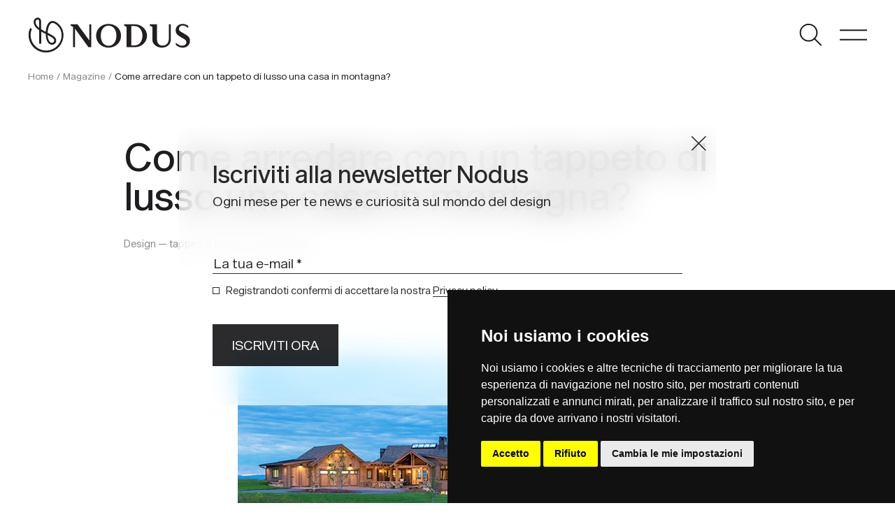

--- FILE ---
content_type: text/html; charset=UTF-8
request_url: https://www.nodusrug.it/blog/come-arredare-casa-montagna-tappeto-di-lusso/
body_size: 14642
content:
<!doctype html>
<html lang="it-IT">
  <head>
	<meta charset="UTF-8" />
    <meta name="viewport" content="width=device-width, initial-scale=1, shrink-to-fit=no">
    <link rel="preconnect" href="https://fonts.gstatic.com">
    <link rel="icon" href="/favicon.ico" />
    <script type="text/javascript" src="https://www.termsfeed.com/public/cookie-consent/4.1.0/cookie-consent.js" charset="UTF-8"></script>
    <script type="text/javascript" charset="UTF-8">
    document.addEventListener('DOMContentLoaded', function () {
    cookieconsent.run({"notice_banner_type":"simple","consent_type":"express","palette":"dark","language":"it","page_load_consent_levels":["strictly-necessary"],"notice_banner_reject_button_hide":false,"preferences_center_close_button_hide":false,"page_refresh_confirmation_buttons":false,"website_privacy_policy_url":"https://www.nodusrug.it/privacy-cookies/"});
    });
    </script>
    <!-- Google tag (gtag.js) -->
    <script data-cookie-consent="tracking" async src="https://www.googletagmanager.com/gtag/js?id=G-7THZZYQVDM"></script>
    <script data-cookie-consent="tracking">
      window.dataLayer = window.dataLayer || [];
      function gtag(){dataLayer.push(arguments);}
      gtag('js', new Date());

      gtag('config', 'G-7THZZYQVDM');
    </script>
    <meta name='robots' content='index, follow, max-image-preview:large, max-snippet:-1, max-video-preview:-1' />

	<!-- This site is optimized with the Yoast SEO plugin v26.8 - https://yoast.com/product/yoast-seo-wordpress/ -->
	<title>Come arredare con un tappeto di lusso una casa in montagna?</title>
	<meta name="description" content="Quale tappeto di lusso scegliere per arredare la tua casa in montagna? Scopri la nostra guida per non sbagliare la decisione!" />
	<link rel="canonical" href="https://www.nodusrug.it/blog/come-arredare-casa-montagna-tappeto-di-lusso/" />
	<meta property="og:locale" content="it_IT" />
	<meta property="og:type" content="article" />
	<meta property="og:title" content="Come arredare con un tappeto di lusso una casa in montagna?" />
	<meta property="og:description" content="Quale tappeto di lusso scegliere per arredare la tua casa in montagna? Scopri la nostra guida per non sbagliare la decisione!" />
	<meta property="og:url" content="https://www.nodusrug.it/blog/come-arredare-casa-montagna-tappeto-di-lusso/" />
	<meta property="og:site_name" content="Nodus Rug" />
	<meta property="article:publisher" content="https://www.facebook.com/NODUS.HIGH.DESIGN.RUGS" />
	<meta property="article:published_time" content="2020-12-02T14:43:45+00:00" />
	<meta property="article:modified_time" content="2022-09-21T15:37:53+00:00" />
	<meta property="og:image" content="https://www.nodusrug.it/wp-content/uploads/2020/12/come-arredare-casa-montagna-tappeto-di-lusso-201202343.jpg" />
	<meta property="og:image:width" content="812" />
	<meta property="og:image:height" content="430" />
	<meta property="og:image:type" content="image/jpeg" />
	<meta name="author" content="marco" />
	<meta name="twitter:card" content="summary_large_image" />
	<meta name="twitter:label1" content="Scritto da" />
	<meta name="twitter:data1" content="marco" />
	<meta name="twitter:label2" content="Tempo di lettura stimato" />
	<meta name="twitter:data2" content="6 minuti" />
	<script type="application/ld+json" class="yoast-schema-graph">{"@context":"https://schema.org","@graph":[{"@type":"Article","@id":"https://www.nodusrug.it/blog/come-arredare-casa-montagna-tappeto-di-lusso/#article","isPartOf":{"@id":"https://www.nodusrug.it/blog/come-arredare-casa-montagna-tappeto-di-lusso/"},"author":{"name":"marco","@id":"https://www.nodusrug.it/#/schema/person/50506a307957c3b3c24ec8109e0abb96"},"headline":"Come arredare con un tappeto di lusso una casa in montagna?","datePublished":"2020-12-02T14:43:45+00:00","dateModified":"2022-09-21T15:37:53+00:00","mainEntityOfPage":{"@id":"https://www.nodusrug.it/blog/come-arredare-casa-montagna-tappeto-di-lusso/"},"wordCount":963,"publisher":{"@id":"https://www.nodusrug.it/#organization"},"image":{"@id":"https://www.nodusrug.it/blog/come-arredare-casa-montagna-tappeto-di-lusso/#primaryimage"},"thumbnailUrl":"https://www.nodusrug.it/wp-content/uploads/2020/12/come-arredare-casa-montagna-tappeto-di-lusso-201202343.jpg","keywords":["Design","tappeti di lusso"],"articleSection":["Magazine"],"inLanguage":"it-IT"},{"@type":"WebPage","@id":"https://www.nodusrug.it/blog/come-arredare-casa-montagna-tappeto-di-lusso/","url":"https://www.nodusrug.it/blog/come-arredare-casa-montagna-tappeto-di-lusso/","name":"Come arredare con un tappeto di lusso una casa in montagna?","isPartOf":{"@id":"https://www.nodusrug.it/#website"},"primaryImageOfPage":{"@id":"https://www.nodusrug.it/blog/come-arredare-casa-montagna-tappeto-di-lusso/#primaryimage"},"image":{"@id":"https://www.nodusrug.it/blog/come-arredare-casa-montagna-tappeto-di-lusso/#primaryimage"},"thumbnailUrl":"https://www.nodusrug.it/wp-content/uploads/2020/12/come-arredare-casa-montagna-tappeto-di-lusso-201202343.jpg","datePublished":"2020-12-02T14:43:45+00:00","dateModified":"2022-09-21T15:37:53+00:00","description":"Quale tappeto di lusso scegliere per arredare la tua casa in montagna? Scopri la nostra guida per non sbagliare la decisione!","inLanguage":"it-IT","potentialAction":[{"@type":"ReadAction","target":["https://www.nodusrug.it/blog/come-arredare-casa-montagna-tappeto-di-lusso/"]}]},{"@type":"ImageObject","inLanguage":"it-IT","@id":"https://www.nodusrug.it/blog/come-arredare-casa-montagna-tappeto-di-lusso/#primaryimage","url":"https://www.nodusrug.it/wp-content/uploads/2020/12/come-arredare-casa-montagna-tappeto-di-lusso-201202343.jpg","contentUrl":"https://www.nodusrug.it/wp-content/uploads/2020/12/come-arredare-casa-montagna-tappeto-di-lusso-201202343.jpg","width":812,"height":430},{"@type":"WebSite","@id":"https://www.nodusrug.it/#website","url":"https://www.nodusrug.it/","name":"Nodus Rug","description":"Design Carpets","publisher":{"@id":"https://www.nodusrug.it/#organization"},"potentialAction":[{"@type":"SearchAction","target":{"@type":"EntryPoint","urlTemplate":"https://www.nodusrug.it/?s={search_term_string}"},"query-input":{"@type":"PropertyValueSpecification","valueRequired":true,"valueName":"search_term_string"}}],"inLanguage":"it-IT"},{"@type":"Organization","@id":"https://www.nodusrug.it/#organization","name":"Nodus Rug","url":"https://www.nodusrug.it/","logo":{"@type":"ImageObject","inLanguage":"it-IT","@id":"https://www.nodusrug.it/#/schema/logo/image/","url":"https://www.nodusrug.it/wp-content/uploads/2022/07/logo-nodus-black.png","contentUrl":"https://www.nodusrug.it/wp-content/uploads/2022/07/logo-nodus-black.png","width":269,"height":60,"caption":"Nodus Rug"},"image":{"@id":"https://www.nodusrug.it/#/schema/logo/image/"},"sameAs":["https://www.facebook.com/NODUS.HIGH.DESIGN.RUGS","https://www.instagram.com/nodusrug/"]},{"@type":"Person","@id":"https://www.nodusrug.it/#/schema/person/50506a307957c3b3c24ec8109e0abb96","name":"marco","image":{"@type":"ImageObject","inLanguage":"it-IT","@id":"https://www.nodusrug.it/#/schema/person/image/","url":"https://secure.gravatar.com/avatar/969961ed3e3752fc7860c7caad94dc26efd506d6f1c0b56c8e09dc326a9a021a?s=96&d=mm&r=g","contentUrl":"https://secure.gravatar.com/avatar/969961ed3e3752fc7860c7caad94dc26efd506d6f1c0b56c8e09dc326a9a021a?s=96&d=mm&r=g","caption":"marco"},"sameAs":["https://www.nodusrug.it"]}]}</script>
	<!-- / Yoast SEO plugin. -->


<link rel='dns-prefetch' href='//ajax.googleapis.com' />
<link rel='dns-prefetch' href='//fonts.googleapis.com' />
<link rel="alternate" title="oEmbed (JSON)" type="application/json+oembed" href="https://www.nodusrug.it/wp-json/oembed/1.0/embed?url=https%3A%2F%2Fwww.nodusrug.it%2Fblog%2Fcome-arredare-casa-montagna-tappeto-di-lusso%2F" />
<link rel="alternate" title="oEmbed (XML)" type="text/xml+oembed" href="https://www.nodusrug.it/wp-json/oembed/1.0/embed?url=https%3A%2F%2Fwww.nodusrug.it%2Fblog%2Fcome-arredare-casa-montagna-tappeto-di-lusso%2F&#038;format=xml" />
<style id='wp-img-auto-sizes-contain-inline-css' type='text/css'>
img:is([sizes=auto i],[sizes^="auto," i]){contain-intrinsic-size:3000px 1500px}
/*# sourceURL=wp-img-auto-sizes-contain-inline-css */
</style>
<style id='wp-emoji-styles-inline-css' type='text/css'>

	img.wp-smiley, img.emoji {
		display: inline !important;
		border: none !important;
		box-shadow: none !important;
		height: 1em !important;
		width: 1em !important;
		margin: 0 0.07em !important;
		vertical-align: -0.1em !important;
		background: none !important;
		padding: 0 !important;
	}
/*# sourceURL=wp-emoji-styles-inline-css */
</style>
<style id='wp-block-library-inline-css' type='text/css'>
:root{--wp-block-synced-color:#7a00df;--wp-block-synced-color--rgb:122,0,223;--wp-bound-block-color:var(--wp-block-synced-color);--wp-editor-canvas-background:#ddd;--wp-admin-theme-color:#007cba;--wp-admin-theme-color--rgb:0,124,186;--wp-admin-theme-color-darker-10:#006ba1;--wp-admin-theme-color-darker-10--rgb:0,107,160.5;--wp-admin-theme-color-darker-20:#005a87;--wp-admin-theme-color-darker-20--rgb:0,90,135;--wp-admin-border-width-focus:2px}@media (min-resolution:192dpi){:root{--wp-admin-border-width-focus:1.5px}}.wp-element-button{cursor:pointer}:root .has-very-light-gray-background-color{background-color:#eee}:root .has-very-dark-gray-background-color{background-color:#313131}:root .has-very-light-gray-color{color:#eee}:root .has-very-dark-gray-color{color:#313131}:root .has-vivid-green-cyan-to-vivid-cyan-blue-gradient-background{background:linear-gradient(135deg,#00d084,#0693e3)}:root .has-purple-crush-gradient-background{background:linear-gradient(135deg,#34e2e4,#4721fb 50%,#ab1dfe)}:root .has-hazy-dawn-gradient-background{background:linear-gradient(135deg,#faaca8,#dad0ec)}:root .has-subdued-olive-gradient-background{background:linear-gradient(135deg,#fafae1,#67a671)}:root .has-atomic-cream-gradient-background{background:linear-gradient(135deg,#fdd79a,#004a59)}:root .has-nightshade-gradient-background{background:linear-gradient(135deg,#330968,#31cdcf)}:root .has-midnight-gradient-background{background:linear-gradient(135deg,#020381,#2874fc)}:root{--wp--preset--font-size--normal:16px;--wp--preset--font-size--huge:42px}.has-regular-font-size{font-size:1em}.has-larger-font-size{font-size:2.625em}.has-normal-font-size{font-size:var(--wp--preset--font-size--normal)}.has-huge-font-size{font-size:var(--wp--preset--font-size--huge)}.has-text-align-center{text-align:center}.has-text-align-left{text-align:left}.has-text-align-right{text-align:right}.has-fit-text{white-space:nowrap!important}#end-resizable-editor-section{display:none}.aligncenter{clear:both}.items-justified-left{justify-content:flex-start}.items-justified-center{justify-content:center}.items-justified-right{justify-content:flex-end}.items-justified-space-between{justify-content:space-between}.screen-reader-text{border:0;clip-path:inset(50%);height:1px;margin:-1px;overflow:hidden;padding:0;position:absolute;width:1px;word-wrap:normal!important}.screen-reader-text:focus{background-color:#ddd;clip-path:none;color:#444;display:block;font-size:1em;height:auto;left:5px;line-height:normal;padding:15px 23px 14px;text-decoration:none;top:5px;width:auto;z-index:100000}html :where(.has-border-color){border-style:solid}html :where([style*=border-top-color]){border-top-style:solid}html :where([style*=border-right-color]){border-right-style:solid}html :where([style*=border-bottom-color]){border-bottom-style:solid}html :where([style*=border-left-color]){border-left-style:solid}html :where([style*=border-width]){border-style:solid}html :where([style*=border-top-width]){border-top-style:solid}html :where([style*=border-right-width]){border-right-style:solid}html :where([style*=border-bottom-width]){border-bottom-style:solid}html :where([style*=border-left-width]){border-left-style:solid}html :where(img[class*=wp-image-]){height:auto;max-width:100%}:where(figure){margin:0 0 1em}html :where(.is-position-sticky){--wp-admin--admin-bar--position-offset:var(--wp-admin--admin-bar--height,0px)}@media screen and (max-width:600px){html :where(.is-position-sticky){--wp-admin--admin-bar--position-offset:0px}}

/*# sourceURL=wp-block-library-inline-css */
</style><style id='global-styles-inline-css' type='text/css'>
:root{--wp--preset--aspect-ratio--square: 1;--wp--preset--aspect-ratio--4-3: 4/3;--wp--preset--aspect-ratio--3-4: 3/4;--wp--preset--aspect-ratio--3-2: 3/2;--wp--preset--aspect-ratio--2-3: 2/3;--wp--preset--aspect-ratio--16-9: 16/9;--wp--preset--aspect-ratio--9-16: 9/16;--wp--preset--color--black: #000000;--wp--preset--color--cyan-bluish-gray: #abb8c3;--wp--preset--color--white: #ffffff;--wp--preset--color--pale-pink: #f78da7;--wp--preset--color--vivid-red: #cf2e2e;--wp--preset--color--luminous-vivid-orange: #ff6900;--wp--preset--color--luminous-vivid-amber: #fcb900;--wp--preset--color--light-green-cyan: #7bdcb5;--wp--preset--color--vivid-green-cyan: #00d084;--wp--preset--color--pale-cyan-blue: #8ed1fc;--wp--preset--color--vivid-cyan-blue: #0693e3;--wp--preset--color--vivid-purple: #9b51e0;--wp--preset--gradient--vivid-cyan-blue-to-vivid-purple: linear-gradient(135deg,rgb(6,147,227) 0%,rgb(155,81,224) 100%);--wp--preset--gradient--light-green-cyan-to-vivid-green-cyan: linear-gradient(135deg,rgb(122,220,180) 0%,rgb(0,208,130) 100%);--wp--preset--gradient--luminous-vivid-amber-to-luminous-vivid-orange: linear-gradient(135deg,rgb(252,185,0) 0%,rgb(255,105,0) 100%);--wp--preset--gradient--luminous-vivid-orange-to-vivid-red: linear-gradient(135deg,rgb(255,105,0) 0%,rgb(207,46,46) 100%);--wp--preset--gradient--very-light-gray-to-cyan-bluish-gray: linear-gradient(135deg,rgb(238,238,238) 0%,rgb(169,184,195) 100%);--wp--preset--gradient--cool-to-warm-spectrum: linear-gradient(135deg,rgb(74,234,220) 0%,rgb(151,120,209) 20%,rgb(207,42,186) 40%,rgb(238,44,130) 60%,rgb(251,105,98) 80%,rgb(254,248,76) 100%);--wp--preset--gradient--blush-light-purple: linear-gradient(135deg,rgb(255,206,236) 0%,rgb(152,150,240) 100%);--wp--preset--gradient--blush-bordeaux: linear-gradient(135deg,rgb(254,205,165) 0%,rgb(254,45,45) 50%,rgb(107,0,62) 100%);--wp--preset--gradient--luminous-dusk: linear-gradient(135deg,rgb(255,203,112) 0%,rgb(199,81,192) 50%,rgb(65,88,208) 100%);--wp--preset--gradient--pale-ocean: linear-gradient(135deg,rgb(255,245,203) 0%,rgb(182,227,212) 50%,rgb(51,167,181) 100%);--wp--preset--gradient--electric-grass: linear-gradient(135deg,rgb(202,248,128) 0%,rgb(113,206,126) 100%);--wp--preset--gradient--midnight: linear-gradient(135deg,rgb(2,3,129) 0%,rgb(40,116,252) 100%);--wp--preset--font-size--small: 13px;--wp--preset--font-size--medium: 20px;--wp--preset--font-size--large: 36px;--wp--preset--font-size--x-large: 42px;--wp--preset--spacing--20: 0.44rem;--wp--preset--spacing--30: 0.67rem;--wp--preset--spacing--40: 1rem;--wp--preset--spacing--50: 1.5rem;--wp--preset--spacing--60: 2.25rem;--wp--preset--spacing--70: 3.38rem;--wp--preset--spacing--80: 5.06rem;--wp--preset--shadow--natural: 6px 6px 9px rgba(0, 0, 0, 0.2);--wp--preset--shadow--deep: 12px 12px 50px rgba(0, 0, 0, 0.4);--wp--preset--shadow--sharp: 6px 6px 0px rgba(0, 0, 0, 0.2);--wp--preset--shadow--outlined: 6px 6px 0px -3px rgb(255, 255, 255), 6px 6px rgb(0, 0, 0);--wp--preset--shadow--crisp: 6px 6px 0px rgb(0, 0, 0);}:where(.is-layout-flex){gap: 0.5em;}:where(.is-layout-grid){gap: 0.5em;}body .is-layout-flex{display: flex;}.is-layout-flex{flex-wrap: wrap;align-items: center;}.is-layout-flex > :is(*, div){margin: 0;}body .is-layout-grid{display: grid;}.is-layout-grid > :is(*, div){margin: 0;}:where(.wp-block-columns.is-layout-flex){gap: 2em;}:where(.wp-block-columns.is-layout-grid){gap: 2em;}:where(.wp-block-post-template.is-layout-flex){gap: 1.25em;}:where(.wp-block-post-template.is-layout-grid){gap: 1.25em;}.has-black-color{color: var(--wp--preset--color--black) !important;}.has-cyan-bluish-gray-color{color: var(--wp--preset--color--cyan-bluish-gray) !important;}.has-white-color{color: var(--wp--preset--color--white) !important;}.has-pale-pink-color{color: var(--wp--preset--color--pale-pink) !important;}.has-vivid-red-color{color: var(--wp--preset--color--vivid-red) !important;}.has-luminous-vivid-orange-color{color: var(--wp--preset--color--luminous-vivid-orange) !important;}.has-luminous-vivid-amber-color{color: var(--wp--preset--color--luminous-vivid-amber) !important;}.has-light-green-cyan-color{color: var(--wp--preset--color--light-green-cyan) !important;}.has-vivid-green-cyan-color{color: var(--wp--preset--color--vivid-green-cyan) !important;}.has-pale-cyan-blue-color{color: var(--wp--preset--color--pale-cyan-blue) !important;}.has-vivid-cyan-blue-color{color: var(--wp--preset--color--vivid-cyan-blue) !important;}.has-vivid-purple-color{color: var(--wp--preset--color--vivid-purple) !important;}.has-black-background-color{background-color: var(--wp--preset--color--black) !important;}.has-cyan-bluish-gray-background-color{background-color: var(--wp--preset--color--cyan-bluish-gray) !important;}.has-white-background-color{background-color: var(--wp--preset--color--white) !important;}.has-pale-pink-background-color{background-color: var(--wp--preset--color--pale-pink) !important;}.has-vivid-red-background-color{background-color: var(--wp--preset--color--vivid-red) !important;}.has-luminous-vivid-orange-background-color{background-color: var(--wp--preset--color--luminous-vivid-orange) !important;}.has-luminous-vivid-amber-background-color{background-color: var(--wp--preset--color--luminous-vivid-amber) !important;}.has-light-green-cyan-background-color{background-color: var(--wp--preset--color--light-green-cyan) !important;}.has-vivid-green-cyan-background-color{background-color: var(--wp--preset--color--vivid-green-cyan) !important;}.has-pale-cyan-blue-background-color{background-color: var(--wp--preset--color--pale-cyan-blue) !important;}.has-vivid-cyan-blue-background-color{background-color: var(--wp--preset--color--vivid-cyan-blue) !important;}.has-vivid-purple-background-color{background-color: var(--wp--preset--color--vivid-purple) !important;}.has-black-border-color{border-color: var(--wp--preset--color--black) !important;}.has-cyan-bluish-gray-border-color{border-color: var(--wp--preset--color--cyan-bluish-gray) !important;}.has-white-border-color{border-color: var(--wp--preset--color--white) !important;}.has-pale-pink-border-color{border-color: var(--wp--preset--color--pale-pink) !important;}.has-vivid-red-border-color{border-color: var(--wp--preset--color--vivid-red) !important;}.has-luminous-vivid-orange-border-color{border-color: var(--wp--preset--color--luminous-vivid-orange) !important;}.has-luminous-vivid-amber-border-color{border-color: var(--wp--preset--color--luminous-vivid-amber) !important;}.has-light-green-cyan-border-color{border-color: var(--wp--preset--color--light-green-cyan) !important;}.has-vivid-green-cyan-border-color{border-color: var(--wp--preset--color--vivid-green-cyan) !important;}.has-pale-cyan-blue-border-color{border-color: var(--wp--preset--color--pale-cyan-blue) !important;}.has-vivid-cyan-blue-border-color{border-color: var(--wp--preset--color--vivid-cyan-blue) !important;}.has-vivid-purple-border-color{border-color: var(--wp--preset--color--vivid-purple) !important;}.has-vivid-cyan-blue-to-vivid-purple-gradient-background{background: var(--wp--preset--gradient--vivid-cyan-blue-to-vivid-purple) !important;}.has-light-green-cyan-to-vivid-green-cyan-gradient-background{background: var(--wp--preset--gradient--light-green-cyan-to-vivid-green-cyan) !important;}.has-luminous-vivid-amber-to-luminous-vivid-orange-gradient-background{background: var(--wp--preset--gradient--luminous-vivid-amber-to-luminous-vivid-orange) !important;}.has-luminous-vivid-orange-to-vivid-red-gradient-background{background: var(--wp--preset--gradient--luminous-vivid-orange-to-vivid-red) !important;}.has-very-light-gray-to-cyan-bluish-gray-gradient-background{background: var(--wp--preset--gradient--very-light-gray-to-cyan-bluish-gray) !important;}.has-cool-to-warm-spectrum-gradient-background{background: var(--wp--preset--gradient--cool-to-warm-spectrum) !important;}.has-blush-light-purple-gradient-background{background: var(--wp--preset--gradient--blush-light-purple) !important;}.has-blush-bordeaux-gradient-background{background: var(--wp--preset--gradient--blush-bordeaux) !important;}.has-luminous-dusk-gradient-background{background: var(--wp--preset--gradient--luminous-dusk) !important;}.has-pale-ocean-gradient-background{background: var(--wp--preset--gradient--pale-ocean) !important;}.has-electric-grass-gradient-background{background: var(--wp--preset--gradient--electric-grass) !important;}.has-midnight-gradient-background{background: var(--wp--preset--gradient--midnight) !important;}.has-small-font-size{font-size: var(--wp--preset--font-size--small) !important;}.has-medium-font-size{font-size: var(--wp--preset--font-size--medium) !important;}.has-large-font-size{font-size: var(--wp--preset--font-size--large) !important;}.has-x-large-font-size{font-size: var(--wp--preset--font-size--x-large) !important;}
/*# sourceURL=global-styles-inline-css */
</style>

<style id='classic-theme-styles-inline-css' type='text/css'>
/*! This file is auto-generated */
.wp-block-button__link{color:#fff;background-color:#32373c;border-radius:9999px;box-shadow:none;text-decoration:none;padding:calc(.667em + 2px) calc(1.333em + 2px);font-size:1.125em}.wp-block-file__button{background:#32373c;color:#fff;text-decoration:none}
/*# sourceURL=/wp-includes/css/classic-themes.min.css */
</style>
<link rel='stylesheet' id='wp-bootstrap-blocks-styles-css' href='https://www.nodusrug.it/wp-content/plugins/wp-bootstrap-blocks/build/style-index.css?ver=5.2.1' type='text/css' media='all' />
<link rel='stylesheet' id='da-wp-swiper-slides-frontend-css' href='https://www.nodusrug.it/wp-content/plugins/wp-swiper/build/frontend.css?ver=1.3.12' type='text/css' media='all' />
<link rel='stylesheet' id='blankslate-style-css' href='https://www.nodusrug.it/wp-content/themes/nodus21/style.css?ver=6.9' type='text/css' media='all' />
<link rel='stylesheet' id='google-fonts-css' href='https://fonts.googleapis.com/css2?family=Asap%3Awght%40400%3B600%3B700&#038;display=swap&#038;ver=1.0' type='text/css' media='all' />
<link rel='stylesheet' id='slick-css' href='https://www.nodusrug.it/wp-content/themes/nodus21/includes/css/slick.css?ver=1.0' type='text/css' media='all' />
<link rel='stylesheet' id='slick-theme-css' href='https://www.nodusrug.it/wp-content/themes/nodus21/includes/css/slick-theme.css?ver=1.0' type='text/css' media='all' />
<link rel='stylesheet' id='fancybox-css-css' href='https://www.nodusrug.it/wp-content/themes/nodus21/includes/css/jquery.fancybox.min.css?ver=1.0' type='text/css' media='all' />
<link rel='stylesheet' id='nodus-stile-pre-css' href='https://www.nodusrug.it/wp-content/themes/nodus21/includes/css/stile_pre.css?ver=1.0' type='text/css' media='all' />
<link rel='stylesheet' id='nodus-stile-web-css' href='https://www.nodusrug.it/wp-content/themes/nodus21/includes/css/stile_web.css?ver=1.2' type='text/css' media='all' />
<script type="text/javascript" src="https://ajax.googleapis.com/ajax/libs/jquery/3.5.1/jquery.min.js?ver=3.5.1" id="jquery-js"></script>
<script type="text/javascript" src="https://www.nodusrug.it/wp-content/plugins/wp-swiper/build/frontend.build.js?ver=1.3.12" id="da-wp-swiper-slides-frontend-js"></script>
<link rel="https://api.w.org/" href="https://www.nodusrug.it/wp-json/" /><link rel="alternate" title="JSON" type="application/json" href="https://www.nodusrug.it/wp-json/wp/v2/posts/3182" /><link rel="EditURI" type="application/rsd+xml" title="RSD" href="https://www.nodusrug.it/xmlrpc.php?rsd" />
<meta name="generator" content="WordPress 6.9" />
<link rel='shortlink' href='https://www.nodusrug.it/?p=3182' />


    <script type="text/javascript">
        var pll_current_language = "it";
    </script>
  </head>
  <body class="wp-singular post-template-default single single-post postid-3182 single-format-standard wp-theme-nodus21">
   
    <header class="container-fluid">
      <div class="row">
        <div class="col-6">
          <div class="logo"><a href="https://www.nodusrug.it"></a></div>
        </div>
        <div class="col-6 text-end">
          <ul class="list-inline">
            <li class="list-inline-item"><span class="but-search"></span></li>
            <li class="list-inline-item"><span class="but-menu"></span><span class="but-menu-mobile"></span></li>
          </ul>
        </div>
      </div>

 
  
    </header>

    <div id="menu-main">
      <div class="container-fluid">
        <div class="row header-int">
          <div class="col-6">
            <div class="logo-white"><a href="https://www.nodusrug.it"></a></div>
          </div>
          <div class="col-6 text-end">
            <ul class="list-inline">
              <!--<li class="list-inline-item"><span class="but-search-white"></span></li>-->
              <li class="list-inline-item"><span class="but-menu-close-white"></span></li>
            </ul>
          </div>
        </div>
        <div class="row header-border">
          <div class="col-12">
            <hr>
          </div>
        </div>
        <div class="row">
          <div class="menu-sx">
            <ul class="list-unstyled lista-grande">
              <li><a href="javascript:openmenu(1);" id="menu-link-1">PRODOTTI</a>
                <div class="menu-dx text-sm-end" id="sub-menu-desk-1">
                  <div class="menu-menu-dx-1-container"><ul class="list-unstyled lista-media"><li id="menu-item-4861" class="menu-item menu-item-type-post_type_archive menu-item-object-designers menu-item-4861"><a href="https://www.nodusrug.it/designers/">PER DESIGNER</a></li>
<li id="menu-item-4862" class="menu-item menu-item-type-post_type_archive menu-item-object-collezione menu-item-4862"><a href="https://www.nodusrug.it/collezione/">PER COLLEZIONI</a></li>
<li id="menu-item-5096" class="menu-item menu-item-type-post_type menu-item-object-page menu-item-5096"><a href="https://www.nodusrug.it/ricerca-prodotto/">PER TAPPETI</a></li>
</ul></div>                </div>
              </li>
              <li><a href="javascript:openmenu(2);" id="menu-link-2">PER PROFESSIONISTI</a>
                <div class="menu-dx text-sm-end" id="sub-menu-desk-2">
                  <div class="menu-menu-dx-2-container"><ul class="list-unstyled lista-media"><li id="menu-item-4864" class="menu-item menu-item-type-post_type menu-item-object-page menu-item-4864"><a href="https://www.nodusrug.it/for-professionals/contract-su-misura/">CONTRACT SU MISURA</a></li>
<li id="menu-item-4866" class="menu-item menu-item-type-post_type menu-item-object-page menu-item-4866"><a href="https://www.nodusrug.it/for-professionals/ar/">AR</a></li>
<li id="menu-item-4867" class="menu-item menu-item-type-post_type menu-item-object-page menu-item-4867"><a href="https://www.nodusrug.it/for-professionals/for-trade/">PER LA DISTRIBUZIONE</a></li>
</ul></div>                </div>
              </li>
              <li><a href="javascript:openmenu(3);" id="menu-link-3">SOCIETÀ</a>
                <div class="menu-dx text-sm-end" id="sub-menu-desk-3">
                  <div class="menu-main-menu-dx-3-italiano-container"><ul class="list-unstyled lista-media"><li id="menu-item-5537" class="menu-item menu-item-type-post_type menu-item-object-page menu-item-5537"><a href="https://www.nodusrug.it/about/societa/">Azienda</a></li>
<li id="menu-item-4869" class="menu-item menu-item-type-post_type menu-item-object-page menu-item-4869"><a href="https://www.nodusrug.it/about/valori-e-sostenibilita/">Valori e sostenibilità</a></li>
<li id="menu-item-4871" class="menu-item menu-item-type-post_type menu-item-object-page menu-item-4871"><a href="https://www.nodusrug.it/about/showroom/">Showroom</a></li>
<li id="menu-item-4870" class="menu-item menu-item-type-post_type menu-item-object-page menu-item-4870"><a href="https://www.nodusrug.it/about/produzione/">Produzione</a></li>
</ul></div>                </div>
              </li>
              <li><a href="javascript:openmenu(4);" id="menu-link-4">SUPPORTO</a>
                <div class="menu-dx text-sm-end" id="sub-menu-desk-4">
                  <div class="menu-menu-dx-4-container"><ul class="list-unstyled lista-media"><li id="menu-item-4872" class="menu-item menu-item-type-post_type menu-item-object-page menu-item-4872"><a href="https://www.nodusrug.it/supporto/faq/">FAQ</a></li>
<li id="menu-item-4873" class="menu-item menu-item-type-post_type menu-item-object-page menu-item-4873"><a href="https://www.nodusrug.it/supporto/personalizzazione-su-misura/">Personalizzazione su misura</a></li>
<li id="menu-item-4874" class="menu-item menu-item-type-post_type menu-item-object-page menu-item-4874"><a href="https://www.nodusrug.it/supporto/cura-pulizia/">Cura e pulizia</a></li>
</ul></div>                </div>
              </li>
              <li><a href="https://www.nodusrug.it/blog/">MAGAZINE</a></li>
            </ul>
          </div>
        </div>
        <div class="row">
          <div class="col-sm-6">
            <ul class="list-unstyled lista-piccola mt-5 mb-0">
              <li><a href="/support/contatti/">CONTATTI</a></li>
              <li><a href="https://press.nodusrug.it" class="but-login">AREA STAMPA</a></li>
              <li><a href="/publications/">PUBBLICAZIONI</a></li>
            </ul>
            <ul class="list-inline lista-piccola">
              <li class="list-inline-item"><a href="/">IT</a></li>
              <li class="list-inline-item">|</li>
              <li class="list-inline-item"><a href="/en/">EN</a></li>
              <li class="list-inline-item">|</li>
              <li class="list-inline-item"><a href="/de/">DE</a></li>
              <li class="list-inline-item">|</li>
              <li class="list-inline-item"><a href="/fr/">FR</a></li>
            </ul>
          </div>
        </div>
      </div>
         
      <div class="menu-footer-sx">
          <a href="https://www.instagram.com/nodusrug/" target="_blank" class="ico ico-instagram"></a>
          <a href="https://www.facebook.com/NODUS.HIGH.DESIGN.RUGS" target="_blank" class="ico ico-fb"></a>
          <span class="d-inline-block">SHOWROOM via Torino 21 - 20814 Varedo MB, ITALY <a href="mailto:info@nodusrug.it" class="ps-5">info@nodusrug.it</a></span>
      </div>
    </div>


    <div id="menu-main-mobile">
        <div class="container-fluid">
          <div class="row header-int">
            <div class="col-6">
              <div class="logo-white"><a href="https://www.nodusrug.it"></a></div>
            </div>
            <div class="col-6 text-end">
              <ul class="list-inline">
                <!--<li class="list-inline-item"><span class="but-search-white"></span></li>-->
                <li class="list-inline-item"><span class="but-menu-close-white"></span></li>
              </ul>
            </div>
          </div>
          <div class="row header-border">
            <div class="col-12">
              <hr>
            </div>
          </div>
          <div class="row">
            <div class="col-12">
              <ul class="list-unstyled lista-grande">
                <li><a href="javascript:openmenumobile(1);" id="menu-link-1">PRODOTTI</a></li>
                <li><a href="javascript:openmenumobile(2);" id="menu-link-2">PER PROFESSIONISTI</a></li>
                <li><a href="javascript:openmenumobile(3);" id="menu-link-3">SOCIETÀ</a></li>
                <li><a href="javascript:openmenumobile(4);" id="menu-link-4">SUPPORTO</a></li>
                <li><a href="https://www.nodusrug.it/blog/">MAGAZINE</a></li>
              </ul>
            </div>
          </div>
          <div class="row">
            <div class="col-sm-6">
              <ul class="list-unstyled lista-piccola">
                <li><a href="/support/contatti/">CONTATTI</a></li>                
                <li><a href="https://press.nodusrug.it" class="but-login" target="_blank">AREA STAMPA</a></li>
                                <li><a href="/publications/">Publications</a></li>
                                            </ul>
            </div>
          </div>
        </div>
           
        <div class="menu-footer container-fluid">
          <div class="row">
            <div class="col-6">
              <a href="https://www.instagram.com/nodusrug/" target="_blank" class="ico ico-instagram"></a>
                <a href="https://www.facebook.com/NODUS.HIGH.DESIGN.RUGS" target="_blank" class="ico ico-fb"></a>
            </div>
            <div class="col-6 text-end">
              <ul class="list-inline lista-lingue">
                <li class="list-inline-item"><a href="/fr/">FR</a></li>
                <li class="list-inline-item"><a href="/de/">DE</a></li>
                <li class="list-inline-item"><a href="/en/">EN</a></li>
                <li class="list-inline-item"><a href="/">IT</a></li>
              </ul>
            </div>
          </div>
          <div class="row">
            <div class="col-6">
              <span class="d-inline-block">SHOWROOM via Torino 21<br>20814 Varedo MB, ITALY</span>
            </div>
            <div class="col-6 text-end">
              <a href="mailto:info@nodusrug.it" class="ps-5">info@nodusrug.it</a>
            </div>
          </div>
        </div>
    </div>

    <div class="menu-sub menu-mobile-sposta-dx" id="menu-sub-mobile-1">
        <div class="container-fluid">
          <div class="row header-int">
            <div class="col-6">
              <div class="logo-white"><a href="https://www.nodusrug.it"></a></div>
            </div>
            <div class="col-6 text-end">
              <ul class="list-inline">
                <li class="list-inline-item"><span class="but-menu-close-white"></span></li>
              </ul>
            </div>
          </div>
          <div class="row header-border">
            <div class="col-12">
              <hr>
            </div>
          </div>
          <div class="row">
            <div class="col-12">
              <a href="javascript:backmenumobile(1);" class="link-back">Back</a>
              <div class="menu-menu-dx-1-container"><ul class="list-unstyled lista-sub"><li class="sub-titolo">PRODOTTI</li><li class="menu-item menu-item-type-post_type_archive menu-item-object-designers menu-item-4861"><a href="https://www.nodusrug.it/designers/">PER DESIGNER</a></li>
<li class="menu-item menu-item-type-post_type_archive menu-item-object-collezione menu-item-4862"><a href="https://www.nodusrug.it/collezione/">PER COLLEZIONI</a></li>
<li class="menu-item menu-item-type-post_type menu-item-object-page menu-item-5096"><a href="https://www.nodusrug.it/ricerca-prodotto/">PER TAPPETI</a></li>
</ul></div>            </div>
          </div>
        </div>
    </div>

    <div class="menu-sub menu-mobile-sposta-dx" id="menu-sub-mobile-2">
        <div class="container-fluid">
          <div class="row header-int">
            <div class="col-6">
              <div class="logo-white"><a href="https://www.nodusrug.it"></a></div>
            </div>
            <div class="col-6 text-end">
              <ul class="list-inline">
                <li class="list-inline-item"><span class="but-menu-close-white"></span></li>
              </ul>
            </div>
          </div>
          <div class="row header-border">
            <div class="col-12">
              <hr>
            </div>
          </div>
          <div class="row">
            <div class="col-12">
              <a href="javascript:backmenumobile(2);" class="link-back">Back</a>
              <div class="menu-menu-dx-2-container"><ul class="list-unstyled lista-sub"><li class="sub-titolo">PER PROFESSIONISTI</li><li class="menu-item menu-item-type-post_type menu-item-object-page menu-item-4864"><a href="https://www.nodusrug.it/for-professionals/contract-su-misura/">CONTRACT SU MISURA</a></li>
<li class="menu-item menu-item-type-post_type menu-item-object-page menu-item-4866"><a href="https://www.nodusrug.it/for-professionals/ar/">AR</a></li>
<li class="menu-item menu-item-type-post_type menu-item-object-page menu-item-4867"><a href="https://www.nodusrug.it/for-professionals/for-trade/">PER LA DISTRIBUZIONE</a></li>
</ul></div>            </div>
          </div>
        </div>
    </div>

    <div class="menu-sub menu-mobile-sposta-dx" id="menu-sub-mobile-3">
        <div class="container-fluid">
          <div class="row header-int">
            <div class="col-6">
              <div class="logo-white"><a href="https://www.nodusrug.it"></a></div>
            </div>
            <div class="col-6 text-end">
              <ul class="list-inline">
                <li class="list-inline-item"><span class="but-menu-close-white"></span></li>
              </ul>
            </div>
          </div>
          <div class="row header-border">
            <div class="col-12">
              <hr>
            </div>
          </div>
          <div class="row">
            <div class="col-12">
              <a href="javascript:backmenumobile(3);" class="link-back">Back</a>
              <div class="menu-main-menu-dx-3-italiano-container"><ul class="list-unstyled lista-sub"><li class="sub-titolo">SOCIETÀ</li><li class="menu-item menu-item-type-post_type menu-item-object-page menu-item-5537"><a href="https://www.nodusrug.it/about/societa/">Azienda</a></li>
<li class="menu-item menu-item-type-post_type menu-item-object-page menu-item-4869"><a href="https://www.nodusrug.it/about/valori-e-sostenibilita/">Valori e sostenibilità</a></li>
<li class="menu-item menu-item-type-post_type menu-item-object-page menu-item-4871"><a href="https://www.nodusrug.it/about/showroom/">Showroom</a></li>
<li class="menu-item menu-item-type-post_type menu-item-object-page menu-item-4870"><a href="https://www.nodusrug.it/about/produzione/">Produzione</a></li>
</ul></div>            </div>
          </div>
        </div>
    </div>

    <div class="menu-sub menu-mobile-sposta-dx" id="menu-sub-mobile-4">
        <div class="container-fluid">
          <div class="row header-int">
            <div class="col-6">
              <div class="logo-white"><a href="https://www.nodusrug.it"></a></div>
            </div>
            <div class="col-6 text-end">
              <ul class="list-inline">
                <li class="list-inline-item"><span class="but-menu-close-white"></span></li>
              </ul>
            </div>
          </div>
          <div class="row header-border">
            <div class="col-12">
              <hr>
            </div>
          </div>
          <div class="row">
            <div class="col-12">
              <a href="javascript:backmenumobile(4);" class="link-back">Back</a>
              <div class="menu-menu-dx-4-container"><ul class="list-unstyled lista-sub"><li class="sub-titolo">SUPPORTO</li><li class="menu-item menu-item-type-post_type menu-item-object-page menu-item-4872"><a href="https://www.nodusrug.it/supporto/faq/">FAQ</a></li>
<li class="menu-item menu-item-type-post_type menu-item-object-page menu-item-4873"><a href="https://www.nodusrug.it/supporto/personalizzazione-su-misura/">Personalizzazione su misura</a></li>
<li class="menu-item menu-item-type-post_type menu-item-object-page menu-item-4874"><a href="https://www.nodusrug.it/supporto/cura-pulizia/">Cura e pulizia</a></li>
</ul></div>            </div>
          </div>
        </div>
    </div>


    <div id="search-box">
      <span class="but-search-close"></span>
      
        <div class="search-box-int">
          <input type="text" class="search-field" id="keyword" name="s" placeholder="search" value="" onkeyup="fetch()" autocomplete="off">
          <button type="button" class="search-but"></button>
        </div>
        <div id="datafetch" class="mt-5 pb-6"></div>
    </div>

    <div id="login-box">
      <span class="but-login-close"></span>
      <form id="searchform" method="get" action="https://www.nodusrug.it/">
        <div class="login-box-int">
          <input type="text" name="">
          <button type="submit" class="search-but"></button>
          
        </div>
      </form>
    </div>

    <div class="main">
	<div class="container-fluid">
		<div class="row">
			<div class="col-12">
				<ol class="list-inline breadcrumbs" itemscope itemtype="https://schema.org/BreadcrumbList">
					<li class="list-inline-item" itemprop="itemListElement" itemscope itemtype="https://schema.org/ListItem"><a href="https://www.nodusrug.it/" itemprop="item"><span itemprop="name">Home</span></a><meta itemprop="position" content="1" /></li>
										<li class="list-inline-item" itemprop="itemListElement" itemscope itemtype="https://schema.org/ListItem"><a href="/blog/" itemprop="item"><span itemprop="name">Magazine</span><meta itemprop="position" content="2" /></a></li>
										<li class="list-inline-item" itemprop="itemListElement" itemscope itemtype="https://schema.org/ListItem"><span itemprop="name">Come arredare con un tappeto di lusso una casa in montagna?</span><meta itemprop="position" content="3" /></li>
				</ol>
			</div>
		</div>
	</div>
	<div class="main-content container">
		<div class="row pb-6">
			<div class="col-md-10 offset-md-1">
				<h1>Come arredare con un tappeto di lusso una casa in montagna?</h1>
				<span class="d-block">
					<span class="tag">
					<a href="../?cat=design">Design</a> &mdash; <a href="../?cat=tappeti-di-lusso">tappeti di lusso</a> &mdash; 					</span>
					<span class="data">Dic 02.2020</span>
				</span>
				<p><img fetchpriority="high" decoding="async" style="display: block; margin-left: auto; margin-right: auto;" src="https://www.nodusrug.it/wp-content/uploads/2022/04/tappeto-lusso-casa-montagna.jpg" alt="quale tappeto di lusso per un'abitazione in montagna?" width="600" height="318"></p>
<p>La <strong>casa in montagna </strong>è una sorta di rifugio in cui rintanarsi per avere riparo dal freddo esterno e per godersi dei momenti piacevoli in famiglia o con gli amici. Che si tratti della residenza principale o di una casa da vivere nei periodi di vacanza, con i giusti tappeti può diventare un ambiente intimo e speciale.</p>
<p>Già, ma <strong>quali tappeti</strong> occorre scegliere? Questa nostra guida ti darà dei consigli per orientarti facilmente.</p>
<h2>Un equilibrio perfetto, in armonia con gli elementi della natura</h2>
<p>Rispetto alle case che siamo abituati ad abitare in città o nelle località marine, nelle case di montagna <strong>la natura</strong> si prende un ruolo di assoluta protagonista. In effetti, gli elementi naturali circondano queste case, riempiono gli occhi di chi guarda fuori dalle finestre e sono in primo piano anche all’interno.&nbsp;</p>
<p>In genere, quando si entra in una casa di montagna, saltano subito all’occhio due elementi: <strong>il legno e la pietra</strong>. Questi due materiali raccontano parecchio del gusto estetico di chi abita la casa. Ma sono anche tipici delle abitazioni costruite in altura. Pietre e legni che arrivano dalle montagne attorno all’abitazione, infatti, diventano materiali che testimoniano la storia e il legame con il territorio.&nbsp;</p>
<p>Il legno è molto spesso il materiale scelto per il pavimento, ma compare anche sul tetto (se ci sono le travi a vista), nelle porte e nelle finestre. Nelle <strong>case di montagna a più piani</strong>, di solito, sono in legno anche le scale e, se il progetto lo prevede, le strutture dei soppalchi. Senza dimenticare i pannelli a muro, anch’essi realizzati con assi in legno. Anche le pietre hanno un ruolo predominante in una casa in montagna, negli chalet con mura non rivestite e nella struttura dei caminetti.&nbsp;</p>
<p>Quando si scelgono i tappeti per la propria casa montana, è importante cercare soluzioni che garantiscono un perfetto equilibrio con gli elementi che abbiamo citato sopra. I giusti tappeti non solo andranno ad abbellire i diversi spazi della casa, ma saranno in grado anche di esaltare le qualità degli <strong>elementi naturali</strong> presenti nell’abitazione. Tutto ciò in maniera coerente con lo stile d’arredo deciso dai proprietari.</p>
<h2>Quali tappeti di lusso scegliere per la tua casa in montagna?</h2>
<p>In una tipica casa di montagna, l’atmosfera che si respira è <strong>calda e accogliente</strong>. Quando ci si chiude alle spalle la porta d&#8217;ingresso, si viene avvolti da un tepore che fa dimenticare subito le rigidità dell’inverno.&nbsp;</p>
<p><strong>Un&#8217;abitazione montana</strong> è il luogo ideale in cui passare l’inverno in relax e in cui organizzare memorabili feste in compagnia degli amici, sorseggiando qualche bevanda calda e chiacchierando attorno al caminetto. Per rendere il tutto davvero perfetto, non possono mancare dei tappeti di alto livello, il cui scopo è donare bellezza e senso d&#8217;intimità agli ambienti.&nbsp;</p>
<p><strong>Il salone</strong> è di solito lo spazio più ampio della casa e quello in cui si trascorre la maggior parte del tempo, da soli o in compagnia altrui. Per questa stanza, si può pensare a un solo tappeto o, se lo spazio lo consente, a due diversi tappeti, che delimitano la zona del tavolo e quella in cui ci si rilassa su divani e poltrone.&nbsp;</p>
<p>Per sottolineare il tepore e l’atmosfera rilassata della casa, <strong>un caldo tappeto in lana</strong> è la scelta ottimale. Quanto al design, i tappeti orientali riescono a inserirsi perfettamente in un ambiente montano. Non fa differenza se si è scelto uno stile d’arredo elegante oppure se si è scelto di dare un’impronta d&#8217;ispirazione rustica all’ambiente. Il risultato ottimale è comunque garantito.</p>
<p><strong>I tappeti con design etnici </strong>sono un’altra opzione da tener presente per personalizzare una zona giorno. Per questo particolare ambiente, sono da preferire tappeti con sfumature rosse, blu e dorate, perché sono capaci di fondersi a meraviglia con i toni caldi del legname.&nbsp;</p>
<p>I tappeti di lusso ideali per <strong>le camere da letto</strong> devono apportare, al tempo stesso, calore e personalità all&#8217;ambiente. Qui si può giocare di più con i colori e i pattern, anche scegliendo uno stile in contrapposizione con quello predominante nel resto della casa. Si crea così una discontinuità che non stona. Rappresenta anzi una rottura che dà personalità.&nbsp;</p>
<p>Una soluzione capace di adattarsi perfettamente sia alle camere da letto arredate in stile classico sia alle camere in stile moderno viene dai <strong>tappeti con pattern geometrici</strong>. Linee e figure geometriche riescono a dare profondità e, se sono combinate con tappeti dai colori chiari, regalano anche un piacevole effetto ottico che rende più luminoso l’ambiente.</p>
<p>Grazie ai tappeti di lusso, è possibile rendere la propria casa in montagna <strong>un luogo abitativo confortevole e sofisticato</strong>. Chi sa scegliere tappeti in linea con il proprio gusto personale e coerenti con gli elementi presenti nelle diverse stanze della casa può così giungere a un risultato sbalorditivo.</p>
<h2 style="text-align: center;">Nodus crea tappeti prestigiosi.<br />
Porta nella tua casa il lusso!<br />
&gt;&gt;&gt; <a href="/it/contatta_nodus_rugs.php">CONTATTACI!</a> &lt;&lt;&lt;</h2>
<p><img decoding="async" src="https://www.nodusrug.it/wp-content/uploads/2022/04/tappeti-arte-contemporanea.jpg" alt="tappeti di lusso" width="200" height="45" align="right"></p>
<p>Nodus ha reinventato il tappeto di lusso. È stato infatti il primo brand a proporre il concetto di tappeto come opera d&#8217;arte contemporanea. Da sempre, Nodus crea manufatti esclusivi, che arredano le case più belle del mondo.<br />
Vuoi rendere la tua casa inimitabile come un&#8217;opera d&#8217;arte? Fai entrare negli spazi della tua vita quotidiana un tappeto annodato a mano di grandissima qualità e design! Regala alla tua famiglia e alle persone che ami la bellezza di un capolavoro da sogno!<br />
Ogni pezzo di Nodus è progettato da famosi Designers, che lo rendono riconoscibile e prestigioso. In questo modo, ogni tappeto è unico: non ne troverai un altro uguale. Come tutte le cose belle e irripetibili, un esemplare della collezione di Nodus ti distingue e parla agli altri del tuo gusto e della tua raffinatezza.<br />
<a href="/it/contatta_nodus_rugs.php"><strong>CONTATTACI!</strong></a></p>
			</div>
		</div>
		<div class="row">
			<div class="col-12">
				<h3>YOU MAY ALSO LIKE</h3>
			</div>
		</div>
		<div class="row pb-6 fascia-post-consigliati">
			    <div class="col-md-4">
	    	<div class="img"  style="background-image: url(https://www.nodusrug.it/wp-content/uploads/2022/11/tappeto-indiano.jpg")><a href="https://www.nodusrug.it/blog/tappeti-indiani-2/">
	    		<a href="https://www.nodusrug.it/blog/tappeti-indiani-2/"></a></div>
	    	<span class="titolo"><a href="https://www.nodusrug.it/blog/tappeti-indiani-2/">Tipi di tappeti indiani, lunga storia e conoscenza dell&#8217;arte tessile</a></span>
			<span class="tag">
    			<a href="/tag/materiali-e-tecniche">Materiali e tecniche</a> &mdash; <a href="/tag/tappeti-di-lusso">tappeti di lusso</a> &mdash;     		</span>
    		<span class="data">Nov 21.2022</span>
	    </div>
			    <div class="col-md-4">
	    	<div class="img"  style="background-image: url(https://www.nodusrug.it/wp-content/uploads/2023/06/tappeto-per-corridoio.jpg")><a href="https://www.nodusrug.it/blog/tappeto-per-corridoio/">
	    		<a href="https://www.nodusrug.it/blog/tappeto-per-corridoio/"></a></div>
	    	<span class="titolo"><a href="https://www.nodusrug.it/blog/tappeto-per-corridoio/">Il tappeto per corridoio: come scegliere il modello adatto al tuo progetto d’arredo?</a></span>
			<span class="tag">
    			<a href="/tag/casa">Casa</a> &mdash; <a href="/tag/design">Design</a> &mdash;     		</span>
    		<span class="data">Giu 03.2023</span>
	    </div>
			    <div class="col-md-4">
	    	<div class="img"  style="background-image: url(https://www.nodusrug.it/wp-content/uploads/2021/08/il-significato-dei-simboli-vegetali-nei-tappeti-di-lusso-210808834.jpg")><a href="https://www.nodusrug.it/blog/il-significato-dei-simboli-vegetali-nei-tappeti-di-lusso/">
	    		<a href="https://www.nodusrug.it/blog/il-significato-dei-simboli-vegetali-nei-tappeti-di-lusso/"></a></div>
	    	<span class="titolo"><a href="https://www.nodusrug.it/blog/il-significato-dei-simboli-vegetali-nei-tappeti-di-lusso/">Il significato dei simboli vegetali nei tappeti di lusso</a></span>
			<span class="tag">
    			<a href="/tag/tappeti-di-lusso">tappeti di lusso</a> &mdash;     		</span>
    		<span class="data">Ago 08.2021</span>
	    </div>
			</div>
	</div>
    </div><!-- //main -->
    <div class="container-fluid prefooter" id="prefooter">
        <div class="row text-center">
            <div class="col-sm-4">
                <span>Are you a professional? Let's project together</span>
                <a href="https://www.nodusrug.it/for-professionals/contract-su-misura/" class="link-evidente">Discover contract service</a>
            </div>
            <div class="col-sm-4">
                <span>Discover how to customize one of our rugs</span>
                <a href="https://www.nodusrug.it/supporto/personalizzazione-su-misura/" class="link-evidente">Our bespoke service</a>
            </div>
            <div class="col-sm-4">
                <span>Any questions?<br>Let us help you</span>
                <a href="https://www.nodusrug.it/supporto/faq/" class="link-evidente">Check FAQ</a>
            </div>
        </div>
    </div>
    <footer class="container-fluid">
        <div class="row pb-4">
            <div class="col-sm-3 col-xxl-2 pb-5 pb-sm-0">
                Headquarter and showroom<br>
                via Torino 21<br>
                20814 Varedo MB<br>
                Italy<br><br>
                <a href="mailto:info@nodusrug.it">info@nodusrug.it</a>
            </div>
            <div class="col-6 col-sm-2 col-xxl-1 pb-4 pb-sm-0">                    
                Collections<div class="menu-footer-colonna-1-container"><ul class="list-unstyled"><li></li><li id="menu-item-7417" class="menu-item menu-item-type-custom menu-item-object-custom menu-item-7417"><a href="/collezione/#highdesign">High design rugs</a></li>
<li id="menu-item-7418" class="menu-item menu-item-type-custom menu-item-object-custom menu-item-7418"><a href="/collezione/#limitededitions">Limited editions</a></li>
<li id="menu-item-7419" class="menu-item menu-item-type-custom menu-item-object-custom menu-item-7419"><a href="/collezione/#himalayan">Himalayan undyed</a></li>
<li id="menu-item-7420" class="menu-item menu-item-type-custom menu-item-object-custom menu-item-7420"><a href="/collezione/#handtufted">Handtufted</a></li>
<li id="menu-item-7421" class="menu-item menu-item-type-custom menu-item-object-custom menu-item-7421"><a href="/collezione/#enjoy">Enjoy</a></li>
</ul></div>            </div>
            <div class="col-6 col-sm-2 col-xxl-1">
                For professionals<div class="menu-footer-colonna-2-container"><ul class="list-unstyled"><li></li><li id="menu-item-7422" class="menu-item menu-item-type-post_type menu-item-object-page menu-item-7422"><a href="https://www.nodusrug.it/for-professionals/contract-su-misura/">Contract Su misura</a></li>
<li id="menu-item-7423" class="menu-item menu-item-type-post_type menu-item-object-page menu-item-7423"><a href="https://www.nodusrug.it/for-professionals/ar/">AR</a></li>
<li id="menu-item-7424" class="menu-item menu-item-type-post_type menu-item-object-page menu-item-7424"><a href="https://www.nodusrug.it/for-professionals/for-trade/">Nodus per la distribuzione</a></li>
</ul></div>            </div>
            <div class="col-6 col-sm-2 col-xxl-1 pb-4 pb-sm-0">
                Company<div class="menu-footer-colonna-3-container"><ul class="list-unstyled"><li></li><li id="menu-item-7425" class="menu-item menu-item-type-post_type menu-item-object-page menu-item-7425"><a href="https://www.nodusrug.it/about/societa/">About</a></li>
<li id="menu-item-7426" class="menu-item menu-item-type-post_type menu-item-object-page menu-item-7426"><a href="https://www.nodusrug.it/about/valori-e-sostenibilita/">Valori e sostenibilità</a></li>
<li id="menu-item-7427" class="menu-item menu-item-type-post_type menu-item-object-page menu-item-7427"><a href="https://www.nodusrug.it/about/showroom/">Showroom</a></li>
<li id="menu-item-7428" class="menu-item menu-item-type-post_type menu-item-object-page menu-item-7428"><a href="https://www.nodusrug.it/about/produzione/">Produzione</a></li>
</ul></div>            </div>
            <div class="col-sm-3 col-xxl-7 text-sm-end order-3 order-sm-1">
                <span class="d-block d-sm-inline pb-2 pb-sm-0">Follow us</span> <a href="https://www.instagram.com/nodusrug/" target="_blank" class="ico ico-instagram"></a>
          <a href="https://www.facebook.com/NODUS.HIGH.DESIGN.RUGS" target="_blank" class="ico ico-fb"></a>
            </div>
            <div class="col-6 col-sm-2 col-xxl-1 offset-0 offset-sm-5 offset-xxl-3 order-1 order-sm-2">
                Support<div class="menu-footer-colonna-4-container"><ul class="list-unstyled"><li></li><li id="menu-item-7429" class="menu-item menu-item-type-post_type menu-item-object-page menu-item-7429"><a href="https://www.nodusrug.it/supporto/personalizzazione-su-misura/">Personalizzazione su misura</a></li>
<li id="menu-item-7430" class="menu-item menu-item-type-post_type menu-item-object-page menu-item-7430"><a href="https://www.nodusrug.it/supporto/cura-pulizia/">Cura e pulizia</a></li>
<li id="menu-item-7431" class="menu-item menu-item-type-post_type menu-item-object-page menu-item-7431"><a href="https://www.nodusrug.it/supporto/faq/">FAQ</a></li>
<li id="menu-item-7432" class="menu-item menu-item-type-post_type menu-item-object-page menu-item-7432"><a href="https://www.nodusrug.it/supporto/contatti/">Contatti</a></li>
</ul></div>            </div>
            <div class="col-12 col-sm-2 col-xxl-1 order-2 order-sm-3 pb-4 pb-sm-0">
                <div class="menu-footer-colonna-5-container"><ul class="list-unstyled"><li id="menu-item-7433" class="menu-item menu-item-type-post_type menu-item-object-page menu-item-7433"><a href="https://www.nodusrug.it/blog/">Magazine</a></li>
<li id="menu-item-7434" class="menu-item menu-item-type-post_type_archive menu-item-object-publications menu-item-7434"><a>Publications</a></li>
</ul></div>            </div>
        </div>
        <div class="row pt-3 pt-sm-6">
            <div class="col-sm-5 order-2 order-sm-1">
                <small>
                    <ul class="list-inline">
                        <li class="list-inline-item">&copy;Il Piccolo 2026</li>
                        <li class="list-inline-item"><a href="https://www.nodusrug.it/privacy-cookies/" class="link-grigio">Privacy&Cookies</a></li><li class="list-inline-item"><a href="#privacy" id="open_preferences_center" class="link-grigio iubenda-advertising-preferences-link">Modifica preferenze cookies</a></li>
                    </ul>
                </small>
            </div>
            <div class="col-sm-2 text-center order-3 order-sm-2 pt-4 pt-sm-0">
                <a href="#top" class="link-back">BACK TO TOP</a>
            </div>
            <div class="col-sm-5 text-sm-end order-1 order-sm-3">
                <span class="d-block d-sm-inline pb-2 pb-sm-0">Language:</span>
                <ul class="list-inline">
                    <li class="list-inline-item"><a href="/">IT</a></li>
                    <li class="list-inline-item"><a href="/en/">EN</a></li>
                    <li class="list-inline-item"><a href="/de/">DE</a></li>
                    <li class="list-inline-item"><a href="/fr/">FR</a></li>
                </ul>
            </div>
        </div>
        
    </footer>
            <div class="quadro-fixed-center-bottom p-5">
            <div class="ico-close" id="ico-close-center"></div>
                <div class="row">
                    <div class="col-10 col-sm-9"><span class="d-block titolo">Iscriviti alla newsletter Nodus</span>
                    <span class="d-block pt-2">Ogni mese per te news e curiosità sul mondo del design</span>
                    </div>
                </div>
                <form action="/newsletter-welcome/" class="pt-4 pt-xl-5 mt-3" method="post">
                        <input type="email" name="email" placeholder="La tua e-mail *" class="w-100" required="required">
                        <label class="d-block small pb-3"><input type="checkbox"> Registrandoti confermi di accettare la nostra <a href="https://www.nodusrug.it/privacy-cookies/" target="_blank">Privacy policy</a></label>
                        <input type="submit" name="submit" value="Iscriviti Ora" class="button">
                </form>
        </div>
    <script type="speculationrules">
{"prefetch":[{"source":"document","where":{"and":[{"href_matches":"/*"},{"not":{"href_matches":["/wp-*.php","/wp-admin/*","/wp-content/uploads/*","/wp-content/*","/wp-content/plugins/*","/wp-content/themes/nodus21/*","/*\\?(.+)"]}},{"not":{"selector_matches":"a[rel~=\"nofollow\"]"}},{"not":{"selector_matches":".no-prefetch, .no-prefetch a"}}]},"eagerness":"conservative"}]}
</script>
<script>
jQuery(document).ready(function ($) {
var deviceAgent = navigator.userAgent.toLowerCase();
if (deviceAgent.match(/(iphone|ipod|ipad)/)) {
$("html").addClass("ios");
$("html").addClass("mobile");
}
if (navigator.userAgent.search("MSIE") >= 0) {
$("html").addClass("ie");
}
else if (navigator.userAgent.search("Chrome") >= 0) {
$("html").addClass("chrome");
}
else if (navigator.userAgent.search("Firefox") >= 0) {
$("html").addClass("firefox");
}
else if (navigator.userAgent.search("Safari") >= 0 && navigator.userAgent.search("Chrome") < 0) {
$("html").addClass("safari");
}
else if (navigator.userAgent.search("Opera") >= 0) {
$("html").addClass("opera");
}
});
</script>
<script type="text/javascript">
function fetch(){

    if (jQuery('#keyword').val().length>2){

        jQuery.ajax({
            url: 'https://www.nodusrug.it/wp-admin/admin-ajax.php',
            type: 'post',
            data: { action: 'data_fetch', keyword: jQuery('#keyword').val(), lang: pll_current_language },
            success: function(data) {
                jQuery('#datafetch').html( data );
            }
        });

    }

}
</script>

<script type="text/javascript">
(function() {
				var expirationDate = new Date();
				expirationDate.setTime( expirationDate.getTime() + 31536000 * 1000 );
				document.cookie = "pll_language=it; expires=" + expirationDate.toUTCString() + "; path=/; secure; SameSite=Lax";
			}());

</script>
<script type="text/javascript" src="https://www.nodusrug.it/wp-content/themes/nodus21/includes/js/bootstrap.bundle.min.js?ver=1.0" id="bootstrapjs-js"></script>
<script type="text/javascript" src="https://www.nodusrug.it/wp-content/themes/nodus21/includes/js/slick.js?ver=1.0" id="slick-js-js"></script>
<script type="text/javascript" src="https://www.nodusrug.it/wp-content/themes/nodus21/includes/js/jquery.fancybox.min.js?ver=1.0" id="fancybox-js-js"></script>
<script type="text/javascript" src="https://www.nodusrug.it/wp-content/themes/nodus21/includes/js/sticky.js?ver=1.0" id="sticky-js-js"></script>
<script type="text/javascript" src="https://www.nodusrug.it/wp-content/themes/nodus21/includes/js/jquery.lazy.min.js?ver=1.7.10" id="lazy-js-js"></script>
<script type="text/javascript" src="https://www.nodusrug.it/wp-content/themes/nodus21/includes/js/isotope.pkgd.min.js?ver=3.0.6" id="isotope-js-js"></script>
<script type="text/javascript" src="https://www.nodusrug.it/wp-content/themes/nodus21/includes/js/jquery.ez-plus.js?ver=1.1.23" id="explus-js-js"></script>
<script type="text/javascript" src="https://www.nodusrug.it/wp-content/themes/nodus21/includes/js/script_vari.js?ver=1.0" id="nodus-script-vari-js"></script>
<script id="wp-emoji-settings" type="application/json">
{"baseUrl":"https://s.w.org/images/core/emoji/17.0.2/72x72/","ext":".png","svgUrl":"https://s.w.org/images/core/emoji/17.0.2/svg/","svgExt":".svg","source":{"concatemoji":"https://www.nodusrug.it/wp-includes/js/wp-emoji-release.min.js?ver=6.9"}}
</script>
<script type="module">
/* <![CDATA[ */
/*! This file is auto-generated */
const a=JSON.parse(document.getElementById("wp-emoji-settings").textContent),o=(window._wpemojiSettings=a,"wpEmojiSettingsSupports"),s=["flag","emoji"];function i(e){try{var t={supportTests:e,timestamp:(new Date).valueOf()};sessionStorage.setItem(o,JSON.stringify(t))}catch(e){}}function c(e,t,n){e.clearRect(0,0,e.canvas.width,e.canvas.height),e.fillText(t,0,0);t=new Uint32Array(e.getImageData(0,0,e.canvas.width,e.canvas.height).data);e.clearRect(0,0,e.canvas.width,e.canvas.height),e.fillText(n,0,0);const a=new Uint32Array(e.getImageData(0,0,e.canvas.width,e.canvas.height).data);return t.every((e,t)=>e===a[t])}function p(e,t){e.clearRect(0,0,e.canvas.width,e.canvas.height),e.fillText(t,0,0);var n=e.getImageData(16,16,1,1);for(let e=0;e<n.data.length;e++)if(0!==n.data[e])return!1;return!0}function u(e,t,n,a){switch(t){case"flag":return n(e,"\ud83c\udff3\ufe0f\u200d\u26a7\ufe0f","\ud83c\udff3\ufe0f\u200b\u26a7\ufe0f")?!1:!n(e,"\ud83c\udde8\ud83c\uddf6","\ud83c\udde8\u200b\ud83c\uddf6")&&!n(e,"\ud83c\udff4\udb40\udc67\udb40\udc62\udb40\udc65\udb40\udc6e\udb40\udc67\udb40\udc7f","\ud83c\udff4\u200b\udb40\udc67\u200b\udb40\udc62\u200b\udb40\udc65\u200b\udb40\udc6e\u200b\udb40\udc67\u200b\udb40\udc7f");case"emoji":return!a(e,"\ud83e\u1fac8")}return!1}function f(e,t,n,a){let r;const o=(r="undefined"!=typeof WorkerGlobalScope&&self instanceof WorkerGlobalScope?new OffscreenCanvas(300,150):document.createElement("canvas")).getContext("2d",{willReadFrequently:!0}),s=(o.textBaseline="top",o.font="600 32px Arial",{});return e.forEach(e=>{s[e]=t(o,e,n,a)}),s}function r(e){var t=document.createElement("script");t.src=e,t.defer=!0,document.head.appendChild(t)}a.supports={everything:!0,everythingExceptFlag:!0},new Promise(t=>{let n=function(){try{var e=JSON.parse(sessionStorage.getItem(o));if("object"==typeof e&&"number"==typeof e.timestamp&&(new Date).valueOf()<e.timestamp+604800&&"object"==typeof e.supportTests)return e.supportTests}catch(e){}return null}();if(!n){if("undefined"!=typeof Worker&&"undefined"!=typeof OffscreenCanvas&&"undefined"!=typeof URL&&URL.createObjectURL&&"undefined"!=typeof Blob)try{var e="postMessage("+f.toString()+"("+[JSON.stringify(s),u.toString(),c.toString(),p.toString()].join(",")+"));",a=new Blob([e],{type:"text/javascript"});const r=new Worker(URL.createObjectURL(a),{name:"wpTestEmojiSupports"});return void(r.onmessage=e=>{i(n=e.data),r.terminate(),t(n)})}catch(e){}i(n=f(s,u,c,p))}t(n)}).then(e=>{for(const n in e)a.supports[n]=e[n],a.supports.everything=a.supports.everything&&a.supports[n],"flag"!==n&&(a.supports.everythingExceptFlag=a.supports.everythingExceptFlag&&a.supports[n]);var t;a.supports.everythingExceptFlag=a.supports.everythingExceptFlag&&!a.supports.flag,a.supports.everything||((t=a.source||{}).concatemoji?r(t.concatemoji):t.wpemoji&&t.twemoji&&(r(t.twemoji),r(t.wpemoji)))});
//# sourceURL=https://www.nodusrug.it/wp-includes/js/wp-emoji-loader.min.js
/* ]]> */
</script>
      </body>
</html>
<!--
Performance optimized by W3 Total Cache. Learn more: https://www.boldgrid.com/w3-total-cache/?utm_source=w3tc&utm_medium=footer_comment&utm_campaign=free_plugin

Page Caching using Disk 

Served from: www.nodusrug.it @ 2026-01-21 06:37:51 by W3 Total Cache
-->